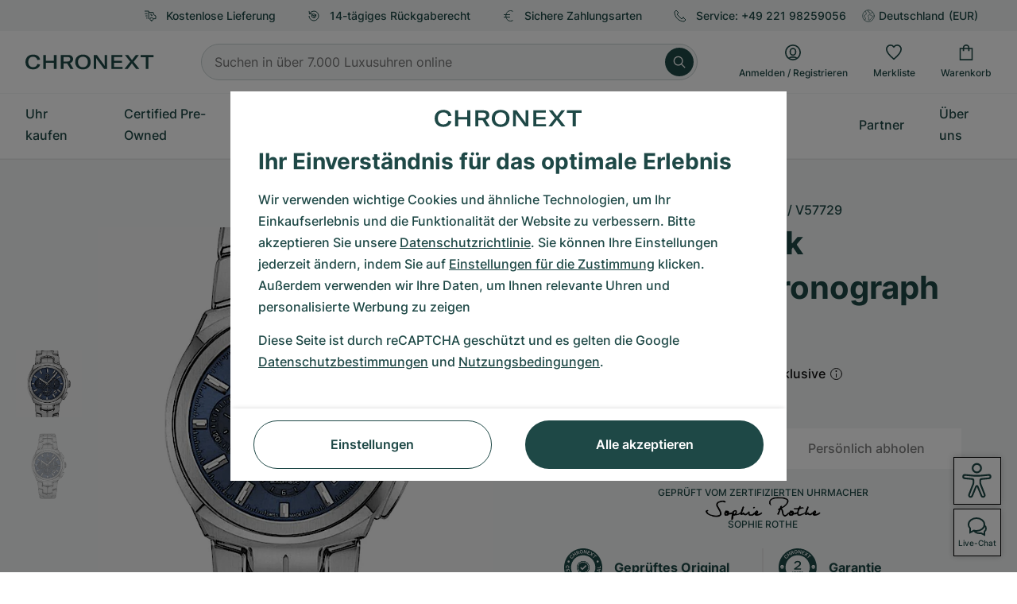

--- FILE ---
content_type: text/html; charset=utf-8
request_url: https://www.google.com/recaptcha/api2/anchor?ar=1&k=6Ld7pQIlAAAAAAC_QqVmqVPfQV13lTFJDRNVx4Ng&co=aHR0cHM6Ly93d3cuY2hyb25leHQuZGU6NDQz&hl=de&v=PoyoqOPhxBO7pBk68S4YbpHZ&size=invisible&anchor-ms=20000&execute-ms=30000&cb=5uy1cspjhir0
body_size: 48856
content:
<!DOCTYPE HTML><html dir="ltr" lang="de"><head><meta http-equiv="Content-Type" content="text/html; charset=UTF-8">
<meta http-equiv="X-UA-Compatible" content="IE=edge">
<title>reCAPTCHA</title>
<style type="text/css">
/* cyrillic-ext */
@font-face {
  font-family: 'Roboto';
  font-style: normal;
  font-weight: 400;
  font-stretch: 100%;
  src: url(//fonts.gstatic.com/s/roboto/v48/KFO7CnqEu92Fr1ME7kSn66aGLdTylUAMa3GUBHMdazTgWw.woff2) format('woff2');
  unicode-range: U+0460-052F, U+1C80-1C8A, U+20B4, U+2DE0-2DFF, U+A640-A69F, U+FE2E-FE2F;
}
/* cyrillic */
@font-face {
  font-family: 'Roboto';
  font-style: normal;
  font-weight: 400;
  font-stretch: 100%;
  src: url(//fonts.gstatic.com/s/roboto/v48/KFO7CnqEu92Fr1ME7kSn66aGLdTylUAMa3iUBHMdazTgWw.woff2) format('woff2');
  unicode-range: U+0301, U+0400-045F, U+0490-0491, U+04B0-04B1, U+2116;
}
/* greek-ext */
@font-face {
  font-family: 'Roboto';
  font-style: normal;
  font-weight: 400;
  font-stretch: 100%;
  src: url(//fonts.gstatic.com/s/roboto/v48/KFO7CnqEu92Fr1ME7kSn66aGLdTylUAMa3CUBHMdazTgWw.woff2) format('woff2');
  unicode-range: U+1F00-1FFF;
}
/* greek */
@font-face {
  font-family: 'Roboto';
  font-style: normal;
  font-weight: 400;
  font-stretch: 100%;
  src: url(//fonts.gstatic.com/s/roboto/v48/KFO7CnqEu92Fr1ME7kSn66aGLdTylUAMa3-UBHMdazTgWw.woff2) format('woff2');
  unicode-range: U+0370-0377, U+037A-037F, U+0384-038A, U+038C, U+038E-03A1, U+03A3-03FF;
}
/* math */
@font-face {
  font-family: 'Roboto';
  font-style: normal;
  font-weight: 400;
  font-stretch: 100%;
  src: url(//fonts.gstatic.com/s/roboto/v48/KFO7CnqEu92Fr1ME7kSn66aGLdTylUAMawCUBHMdazTgWw.woff2) format('woff2');
  unicode-range: U+0302-0303, U+0305, U+0307-0308, U+0310, U+0312, U+0315, U+031A, U+0326-0327, U+032C, U+032F-0330, U+0332-0333, U+0338, U+033A, U+0346, U+034D, U+0391-03A1, U+03A3-03A9, U+03B1-03C9, U+03D1, U+03D5-03D6, U+03F0-03F1, U+03F4-03F5, U+2016-2017, U+2034-2038, U+203C, U+2040, U+2043, U+2047, U+2050, U+2057, U+205F, U+2070-2071, U+2074-208E, U+2090-209C, U+20D0-20DC, U+20E1, U+20E5-20EF, U+2100-2112, U+2114-2115, U+2117-2121, U+2123-214F, U+2190, U+2192, U+2194-21AE, U+21B0-21E5, U+21F1-21F2, U+21F4-2211, U+2213-2214, U+2216-22FF, U+2308-230B, U+2310, U+2319, U+231C-2321, U+2336-237A, U+237C, U+2395, U+239B-23B7, U+23D0, U+23DC-23E1, U+2474-2475, U+25AF, U+25B3, U+25B7, U+25BD, U+25C1, U+25CA, U+25CC, U+25FB, U+266D-266F, U+27C0-27FF, U+2900-2AFF, U+2B0E-2B11, U+2B30-2B4C, U+2BFE, U+3030, U+FF5B, U+FF5D, U+1D400-1D7FF, U+1EE00-1EEFF;
}
/* symbols */
@font-face {
  font-family: 'Roboto';
  font-style: normal;
  font-weight: 400;
  font-stretch: 100%;
  src: url(//fonts.gstatic.com/s/roboto/v48/KFO7CnqEu92Fr1ME7kSn66aGLdTylUAMaxKUBHMdazTgWw.woff2) format('woff2');
  unicode-range: U+0001-000C, U+000E-001F, U+007F-009F, U+20DD-20E0, U+20E2-20E4, U+2150-218F, U+2190, U+2192, U+2194-2199, U+21AF, U+21E6-21F0, U+21F3, U+2218-2219, U+2299, U+22C4-22C6, U+2300-243F, U+2440-244A, U+2460-24FF, U+25A0-27BF, U+2800-28FF, U+2921-2922, U+2981, U+29BF, U+29EB, U+2B00-2BFF, U+4DC0-4DFF, U+FFF9-FFFB, U+10140-1018E, U+10190-1019C, U+101A0, U+101D0-101FD, U+102E0-102FB, U+10E60-10E7E, U+1D2C0-1D2D3, U+1D2E0-1D37F, U+1F000-1F0FF, U+1F100-1F1AD, U+1F1E6-1F1FF, U+1F30D-1F30F, U+1F315, U+1F31C, U+1F31E, U+1F320-1F32C, U+1F336, U+1F378, U+1F37D, U+1F382, U+1F393-1F39F, U+1F3A7-1F3A8, U+1F3AC-1F3AF, U+1F3C2, U+1F3C4-1F3C6, U+1F3CA-1F3CE, U+1F3D4-1F3E0, U+1F3ED, U+1F3F1-1F3F3, U+1F3F5-1F3F7, U+1F408, U+1F415, U+1F41F, U+1F426, U+1F43F, U+1F441-1F442, U+1F444, U+1F446-1F449, U+1F44C-1F44E, U+1F453, U+1F46A, U+1F47D, U+1F4A3, U+1F4B0, U+1F4B3, U+1F4B9, U+1F4BB, U+1F4BF, U+1F4C8-1F4CB, U+1F4D6, U+1F4DA, U+1F4DF, U+1F4E3-1F4E6, U+1F4EA-1F4ED, U+1F4F7, U+1F4F9-1F4FB, U+1F4FD-1F4FE, U+1F503, U+1F507-1F50B, U+1F50D, U+1F512-1F513, U+1F53E-1F54A, U+1F54F-1F5FA, U+1F610, U+1F650-1F67F, U+1F687, U+1F68D, U+1F691, U+1F694, U+1F698, U+1F6AD, U+1F6B2, U+1F6B9-1F6BA, U+1F6BC, U+1F6C6-1F6CF, U+1F6D3-1F6D7, U+1F6E0-1F6EA, U+1F6F0-1F6F3, U+1F6F7-1F6FC, U+1F700-1F7FF, U+1F800-1F80B, U+1F810-1F847, U+1F850-1F859, U+1F860-1F887, U+1F890-1F8AD, U+1F8B0-1F8BB, U+1F8C0-1F8C1, U+1F900-1F90B, U+1F93B, U+1F946, U+1F984, U+1F996, U+1F9E9, U+1FA00-1FA6F, U+1FA70-1FA7C, U+1FA80-1FA89, U+1FA8F-1FAC6, U+1FACE-1FADC, U+1FADF-1FAE9, U+1FAF0-1FAF8, U+1FB00-1FBFF;
}
/* vietnamese */
@font-face {
  font-family: 'Roboto';
  font-style: normal;
  font-weight: 400;
  font-stretch: 100%;
  src: url(//fonts.gstatic.com/s/roboto/v48/KFO7CnqEu92Fr1ME7kSn66aGLdTylUAMa3OUBHMdazTgWw.woff2) format('woff2');
  unicode-range: U+0102-0103, U+0110-0111, U+0128-0129, U+0168-0169, U+01A0-01A1, U+01AF-01B0, U+0300-0301, U+0303-0304, U+0308-0309, U+0323, U+0329, U+1EA0-1EF9, U+20AB;
}
/* latin-ext */
@font-face {
  font-family: 'Roboto';
  font-style: normal;
  font-weight: 400;
  font-stretch: 100%;
  src: url(//fonts.gstatic.com/s/roboto/v48/KFO7CnqEu92Fr1ME7kSn66aGLdTylUAMa3KUBHMdazTgWw.woff2) format('woff2');
  unicode-range: U+0100-02BA, U+02BD-02C5, U+02C7-02CC, U+02CE-02D7, U+02DD-02FF, U+0304, U+0308, U+0329, U+1D00-1DBF, U+1E00-1E9F, U+1EF2-1EFF, U+2020, U+20A0-20AB, U+20AD-20C0, U+2113, U+2C60-2C7F, U+A720-A7FF;
}
/* latin */
@font-face {
  font-family: 'Roboto';
  font-style: normal;
  font-weight: 400;
  font-stretch: 100%;
  src: url(//fonts.gstatic.com/s/roboto/v48/KFO7CnqEu92Fr1ME7kSn66aGLdTylUAMa3yUBHMdazQ.woff2) format('woff2');
  unicode-range: U+0000-00FF, U+0131, U+0152-0153, U+02BB-02BC, U+02C6, U+02DA, U+02DC, U+0304, U+0308, U+0329, U+2000-206F, U+20AC, U+2122, U+2191, U+2193, U+2212, U+2215, U+FEFF, U+FFFD;
}
/* cyrillic-ext */
@font-face {
  font-family: 'Roboto';
  font-style: normal;
  font-weight: 500;
  font-stretch: 100%;
  src: url(//fonts.gstatic.com/s/roboto/v48/KFO7CnqEu92Fr1ME7kSn66aGLdTylUAMa3GUBHMdazTgWw.woff2) format('woff2');
  unicode-range: U+0460-052F, U+1C80-1C8A, U+20B4, U+2DE0-2DFF, U+A640-A69F, U+FE2E-FE2F;
}
/* cyrillic */
@font-face {
  font-family: 'Roboto';
  font-style: normal;
  font-weight: 500;
  font-stretch: 100%;
  src: url(//fonts.gstatic.com/s/roboto/v48/KFO7CnqEu92Fr1ME7kSn66aGLdTylUAMa3iUBHMdazTgWw.woff2) format('woff2');
  unicode-range: U+0301, U+0400-045F, U+0490-0491, U+04B0-04B1, U+2116;
}
/* greek-ext */
@font-face {
  font-family: 'Roboto';
  font-style: normal;
  font-weight: 500;
  font-stretch: 100%;
  src: url(//fonts.gstatic.com/s/roboto/v48/KFO7CnqEu92Fr1ME7kSn66aGLdTylUAMa3CUBHMdazTgWw.woff2) format('woff2');
  unicode-range: U+1F00-1FFF;
}
/* greek */
@font-face {
  font-family: 'Roboto';
  font-style: normal;
  font-weight: 500;
  font-stretch: 100%;
  src: url(//fonts.gstatic.com/s/roboto/v48/KFO7CnqEu92Fr1ME7kSn66aGLdTylUAMa3-UBHMdazTgWw.woff2) format('woff2');
  unicode-range: U+0370-0377, U+037A-037F, U+0384-038A, U+038C, U+038E-03A1, U+03A3-03FF;
}
/* math */
@font-face {
  font-family: 'Roboto';
  font-style: normal;
  font-weight: 500;
  font-stretch: 100%;
  src: url(//fonts.gstatic.com/s/roboto/v48/KFO7CnqEu92Fr1ME7kSn66aGLdTylUAMawCUBHMdazTgWw.woff2) format('woff2');
  unicode-range: U+0302-0303, U+0305, U+0307-0308, U+0310, U+0312, U+0315, U+031A, U+0326-0327, U+032C, U+032F-0330, U+0332-0333, U+0338, U+033A, U+0346, U+034D, U+0391-03A1, U+03A3-03A9, U+03B1-03C9, U+03D1, U+03D5-03D6, U+03F0-03F1, U+03F4-03F5, U+2016-2017, U+2034-2038, U+203C, U+2040, U+2043, U+2047, U+2050, U+2057, U+205F, U+2070-2071, U+2074-208E, U+2090-209C, U+20D0-20DC, U+20E1, U+20E5-20EF, U+2100-2112, U+2114-2115, U+2117-2121, U+2123-214F, U+2190, U+2192, U+2194-21AE, U+21B0-21E5, U+21F1-21F2, U+21F4-2211, U+2213-2214, U+2216-22FF, U+2308-230B, U+2310, U+2319, U+231C-2321, U+2336-237A, U+237C, U+2395, U+239B-23B7, U+23D0, U+23DC-23E1, U+2474-2475, U+25AF, U+25B3, U+25B7, U+25BD, U+25C1, U+25CA, U+25CC, U+25FB, U+266D-266F, U+27C0-27FF, U+2900-2AFF, U+2B0E-2B11, U+2B30-2B4C, U+2BFE, U+3030, U+FF5B, U+FF5D, U+1D400-1D7FF, U+1EE00-1EEFF;
}
/* symbols */
@font-face {
  font-family: 'Roboto';
  font-style: normal;
  font-weight: 500;
  font-stretch: 100%;
  src: url(//fonts.gstatic.com/s/roboto/v48/KFO7CnqEu92Fr1ME7kSn66aGLdTylUAMaxKUBHMdazTgWw.woff2) format('woff2');
  unicode-range: U+0001-000C, U+000E-001F, U+007F-009F, U+20DD-20E0, U+20E2-20E4, U+2150-218F, U+2190, U+2192, U+2194-2199, U+21AF, U+21E6-21F0, U+21F3, U+2218-2219, U+2299, U+22C4-22C6, U+2300-243F, U+2440-244A, U+2460-24FF, U+25A0-27BF, U+2800-28FF, U+2921-2922, U+2981, U+29BF, U+29EB, U+2B00-2BFF, U+4DC0-4DFF, U+FFF9-FFFB, U+10140-1018E, U+10190-1019C, U+101A0, U+101D0-101FD, U+102E0-102FB, U+10E60-10E7E, U+1D2C0-1D2D3, U+1D2E0-1D37F, U+1F000-1F0FF, U+1F100-1F1AD, U+1F1E6-1F1FF, U+1F30D-1F30F, U+1F315, U+1F31C, U+1F31E, U+1F320-1F32C, U+1F336, U+1F378, U+1F37D, U+1F382, U+1F393-1F39F, U+1F3A7-1F3A8, U+1F3AC-1F3AF, U+1F3C2, U+1F3C4-1F3C6, U+1F3CA-1F3CE, U+1F3D4-1F3E0, U+1F3ED, U+1F3F1-1F3F3, U+1F3F5-1F3F7, U+1F408, U+1F415, U+1F41F, U+1F426, U+1F43F, U+1F441-1F442, U+1F444, U+1F446-1F449, U+1F44C-1F44E, U+1F453, U+1F46A, U+1F47D, U+1F4A3, U+1F4B0, U+1F4B3, U+1F4B9, U+1F4BB, U+1F4BF, U+1F4C8-1F4CB, U+1F4D6, U+1F4DA, U+1F4DF, U+1F4E3-1F4E6, U+1F4EA-1F4ED, U+1F4F7, U+1F4F9-1F4FB, U+1F4FD-1F4FE, U+1F503, U+1F507-1F50B, U+1F50D, U+1F512-1F513, U+1F53E-1F54A, U+1F54F-1F5FA, U+1F610, U+1F650-1F67F, U+1F687, U+1F68D, U+1F691, U+1F694, U+1F698, U+1F6AD, U+1F6B2, U+1F6B9-1F6BA, U+1F6BC, U+1F6C6-1F6CF, U+1F6D3-1F6D7, U+1F6E0-1F6EA, U+1F6F0-1F6F3, U+1F6F7-1F6FC, U+1F700-1F7FF, U+1F800-1F80B, U+1F810-1F847, U+1F850-1F859, U+1F860-1F887, U+1F890-1F8AD, U+1F8B0-1F8BB, U+1F8C0-1F8C1, U+1F900-1F90B, U+1F93B, U+1F946, U+1F984, U+1F996, U+1F9E9, U+1FA00-1FA6F, U+1FA70-1FA7C, U+1FA80-1FA89, U+1FA8F-1FAC6, U+1FACE-1FADC, U+1FADF-1FAE9, U+1FAF0-1FAF8, U+1FB00-1FBFF;
}
/* vietnamese */
@font-face {
  font-family: 'Roboto';
  font-style: normal;
  font-weight: 500;
  font-stretch: 100%;
  src: url(//fonts.gstatic.com/s/roboto/v48/KFO7CnqEu92Fr1ME7kSn66aGLdTylUAMa3OUBHMdazTgWw.woff2) format('woff2');
  unicode-range: U+0102-0103, U+0110-0111, U+0128-0129, U+0168-0169, U+01A0-01A1, U+01AF-01B0, U+0300-0301, U+0303-0304, U+0308-0309, U+0323, U+0329, U+1EA0-1EF9, U+20AB;
}
/* latin-ext */
@font-face {
  font-family: 'Roboto';
  font-style: normal;
  font-weight: 500;
  font-stretch: 100%;
  src: url(//fonts.gstatic.com/s/roboto/v48/KFO7CnqEu92Fr1ME7kSn66aGLdTylUAMa3KUBHMdazTgWw.woff2) format('woff2');
  unicode-range: U+0100-02BA, U+02BD-02C5, U+02C7-02CC, U+02CE-02D7, U+02DD-02FF, U+0304, U+0308, U+0329, U+1D00-1DBF, U+1E00-1E9F, U+1EF2-1EFF, U+2020, U+20A0-20AB, U+20AD-20C0, U+2113, U+2C60-2C7F, U+A720-A7FF;
}
/* latin */
@font-face {
  font-family: 'Roboto';
  font-style: normal;
  font-weight: 500;
  font-stretch: 100%;
  src: url(//fonts.gstatic.com/s/roboto/v48/KFO7CnqEu92Fr1ME7kSn66aGLdTylUAMa3yUBHMdazQ.woff2) format('woff2');
  unicode-range: U+0000-00FF, U+0131, U+0152-0153, U+02BB-02BC, U+02C6, U+02DA, U+02DC, U+0304, U+0308, U+0329, U+2000-206F, U+20AC, U+2122, U+2191, U+2193, U+2212, U+2215, U+FEFF, U+FFFD;
}
/* cyrillic-ext */
@font-face {
  font-family: 'Roboto';
  font-style: normal;
  font-weight: 900;
  font-stretch: 100%;
  src: url(//fonts.gstatic.com/s/roboto/v48/KFO7CnqEu92Fr1ME7kSn66aGLdTylUAMa3GUBHMdazTgWw.woff2) format('woff2');
  unicode-range: U+0460-052F, U+1C80-1C8A, U+20B4, U+2DE0-2DFF, U+A640-A69F, U+FE2E-FE2F;
}
/* cyrillic */
@font-face {
  font-family: 'Roboto';
  font-style: normal;
  font-weight: 900;
  font-stretch: 100%;
  src: url(//fonts.gstatic.com/s/roboto/v48/KFO7CnqEu92Fr1ME7kSn66aGLdTylUAMa3iUBHMdazTgWw.woff2) format('woff2');
  unicode-range: U+0301, U+0400-045F, U+0490-0491, U+04B0-04B1, U+2116;
}
/* greek-ext */
@font-face {
  font-family: 'Roboto';
  font-style: normal;
  font-weight: 900;
  font-stretch: 100%;
  src: url(//fonts.gstatic.com/s/roboto/v48/KFO7CnqEu92Fr1ME7kSn66aGLdTylUAMa3CUBHMdazTgWw.woff2) format('woff2');
  unicode-range: U+1F00-1FFF;
}
/* greek */
@font-face {
  font-family: 'Roboto';
  font-style: normal;
  font-weight: 900;
  font-stretch: 100%;
  src: url(//fonts.gstatic.com/s/roboto/v48/KFO7CnqEu92Fr1ME7kSn66aGLdTylUAMa3-UBHMdazTgWw.woff2) format('woff2');
  unicode-range: U+0370-0377, U+037A-037F, U+0384-038A, U+038C, U+038E-03A1, U+03A3-03FF;
}
/* math */
@font-face {
  font-family: 'Roboto';
  font-style: normal;
  font-weight: 900;
  font-stretch: 100%;
  src: url(//fonts.gstatic.com/s/roboto/v48/KFO7CnqEu92Fr1ME7kSn66aGLdTylUAMawCUBHMdazTgWw.woff2) format('woff2');
  unicode-range: U+0302-0303, U+0305, U+0307-0308, U+0310, U+0312, U+0315, U+031A, U+0326-0327, U+032C, U+032F-0330, U+0332-0333, U+0338, U+033A, U+0346, U+034D, U+0391-03A1, U+03A3-03A9, U+03B1-03C9, U+03D1, U+03D5-03D6, U+03F0-03F1, U+03F4-03F5, U+2016-2017, U+2034-2038, U+203C, U+2040, U+2043, U+2047, U+2050, U+2057, U+205F, U+2070-2071, U+2074-208E, U+2090-209C, U+20D0-20DC, U+20E1, U+20E5-20EF, U+2100-2112, U+2114-2115, U+2117-2121, U+2123-214F, U+2190, U+2192, U+2194-21AE, U+21B0-21E5, U+21F1-21F2, U+21F4-2211, U+2213-2214, U+2216-22FF, U+2308-230B, U+2310, U+2319, U+231C-2321, U+2336-237A, U+237C, U+2395, U+239B-23B7, U+23D0, U+23DC-23E1, U+2474-2475, U+25AF, U+25B3, U+25B7, U+25BD, U+25C1, U+25CA, U+25CC, U+25FB, U+266D-266F, U+27C0-27FF, U+2900-2AFF, U+2B0E-2B11, U+2B30-2B4C, U+2BFE, U+3030, U+FF5B, U+FF5D, U+1D400-1D7FF, U+1EE00-1EEFF;
}
/* symbols */
@font-face {
  font-family: 'Roboto';
  font-style: normal;
  font-weight: 900;
  font-stretch: 100%;
  src: url(//fonts.gstatic.com/s/roboto/v48/KFO7CnqEu92Fr1ME7kSn66aGLdTylUAMaxKUBHMdazTgWw.woff2) format('woff2');
  unicode-range: U+0001-000C, U+000E-001F, U+007F-009F, U+20DD-20E0, U+20E2-20E4, U+2150-218F, U+2190, U+2192, U+2194-2199, U+21AF, U+21E6-21F0, U+21F3, U+2218-2219, U+2299, U+22C4-22C6, U+2300-243F, U+2440-244A, U+2460-24FF, U+25A0-27BF, U+2800-28FF, U+2921-2922, U+2981, U+29BF, U+29EB, U+2B00-2BFF, U+4DC0-4DFF, U+FFF9-FFFB, U+10140-1018E, U+10190-1019C, U+101A0, U+101D0-101FD, U+102E0-102FB, U+10E60-10E7E, U+1D2C0-1D2D3, U+1D2E0-1D37F, U+1F000-1F0FF, U+1F100-1F1AD, U+1F1E6-1F1FF, U+1F30D-1F30F, U+1F315, U+1F31C, U+1F31E, U+1F320-1F32C, U+1F336, U+1F378, U+1F37D, U+1F382, U+1F393-1F39F, U+1F3A7-1F3A8, U+1F3AC-1F3AF, U+1F3C2, U+1F3C4-1F3C6, U+1F3CA-1F3CE, U+1F3D4-1F3E0, U+1F3ED, U+1F3F1-1F3F3, U+1F3F5-1F3F7, U+1F408, U+1F415, U+1F41F, U+1F426, U+1F43F, U+1F441-1F442, U+1F444, U+1F446-1F449, U+1F44C-1F44E, U+1F453, U+1F46A, U+1F47D, U+1F4A3, U+1F4B0, U+1F4B3, U+1F4B9, U+1F4BB, U+1F4BF, U+1F4C8-1F4CB, U+1F4D6, U+1F4DA, U+1F4DF, U+1F4E3-1F4E6, U+1F4EA-1F4ED, U+1F4F7, U+1F4F9-1F4FB, U+1F4FD-1F4FE, U+1F503, U+1F507-1F50B, U+1F50D, U+1F512-1F513, U+1F53E-1F54A, U+1F54F-1F5FA, U+1F610, U+1F650-1F67F, U+1F687, U+1F68D, U+1F691, U+1F694, U+1F698, U+1F6AD, U+1F6B2, U+1F6B9-1F6BA, U+1F6BC, U+1F6C6-1F6CF, U+1F6D3-1F6D7, U+1F6E0-1F6EA, U+1F6F0-1F6F3, U+1F6F7-1F6FC, U+1F700-1F7FF, U+1F800-1F80B, U+1F810-1F847, U+1F850-1F859, U+1F860-1F887, U+1F890-1F8AD, U+1F8B0-1F8BB, U+1F8C0-1F8C1, U+1F900-1F90B, U+1F93B, U+1F946, U+1F984, U+1F996, U+1F9E9, U+1FA00-1FA6F, U+1FA70-1FA7C, U+1FA80-1FA89, U+1FA8F-1FAC6, U+1FACE-1FADC, U+1FADF-1FAE9, U+1FAF0-1FAF8, U+1FB00-1FBFF;
}
/* vietnamese */
@font-face {
  font-family: 'Roboto';
  font-style: normal;
  font-weight: 900;
  font-stretch: 100%;
  src: url(//fonts.gstatic.com/s/roboto/v48/KFO7CnqEu92Fr1ME7kSn66aGLdTylUAMa3OUBHMdazTgWw.woff2) format('woff2');
  unicode-range: U+0102-0103, U+0110-0111, U+0128-0129, U+0168-0169, U+01A0-01A1, U+01AF-01B0, U+0300-0301, U+0303-0304, U+0308-0309, U+0323, U+0329, U+1EA0-1EF9, U+20AB;
}
/* latin-ext */
@font-face {
  font-family: 'Roboto';
  font-style: normal;
  font-weight: 900;
  font-stretch: 100%;
  src: url(//fonts.gstatic.com/s/roboto/v48/KFO7CnqEu92Fr1ME7kSn66aGLdTylUAMa3KUBHMdazTgWw.woff2) format('woff2');
  unicode-range: U+0100-02BA, U+02BD-02C5, U+02C7-02CC, U+02CE-02D7, U+02DD-02FF, U+0304, U+0308, U+0329, U+1D00-1DBF, U+1E00-1E9F, U+1EF2-1EFF, U+2020, U+20A0-20AB, U+20AD-20C0, U+2113, U+2C60-2C7F, U+A720-A7FF;
}
/* latin */
@font-face {
  font-family: 'Roboto';
  font-style: normal;
  font-weight: 900;
  font-stretch: 100%;
  src: url(//fonts.gstatic.com/s/roboto/v48/KFO7CnqEu92Fr1ME7kSn66aGLdTylUAMa3yUBHMdazQ.woff2) format('woff2');
  unicode-range: U+0000-00FF, U+0131, U+0152-0153, U+02BB-02BC, U+02C6, U+02DA, U+02DC, U+0304, U+0308, U+0329, U+2000-206F, U+20AC, U+2122, U+2191, U+2193, U+2212, U+2215, U+FEFF, U+FFFD;
}

</style>
<link rel="stylesheet" type="text/css" href="https://www.gstatic.com/recaptcha/releases/PoyoqOPhxBO7pBk68S4YbpHZ/styles__ltr.css">
<script nonce="cbUQSVOuKNvPeGJ6yQ_a-g" type="text/javascript">window['__recaptcha_api'] = 'https://www.google.com/recaptcha/api2/';</script>
<script type="text/javascript" src="https://www.gstatic.com/recaptcha/releases/PoyoqOPhxBO7pBk68S4YbpHZ/recaptcha__de.js" nonce="cbUQSVOuKNvPeGJ6yQ_a-g">
      
    </script></head>
<body><div id="rc-anchor-alert" class="rc-anchor-alert"></div>
<input type="hidden" id="recaptcha-token" value="[base64]">
<script type="text/javascript" nonce="cbUQSVOuKNvPeGJ6yQ_a-g">
      recaptcha.anchor.Main.init("[\x22ainput\x22,[\x22bgdata\x22,\x22\x22,\[base64]/[base64]/[base64]/bmV3IHJbeF0oY1swXSk6RT09Mj9uZXcgclt4XShjWzBdLGNbMV0pOkU9PTM/bmV3IHJbeF0oY1swXSxjWzFdLGNbMl0pOkU9PTQ/[base64]/[base64]/[base64]/[base64]/[base64]/[base64]/[base64]/[base64]\x22,\[base64]\\u003d\x22,\x22ScKfEsOSw7ckDcKSOMOVwq9VwqkRbiRqWFcoRMKkwpPDmyLCkWIwN3XDp8KPwqnDiMOzwr7DocKmMS0tw7UhCcOUIlnDj8KQw7tSw43CgMOdEMOBwrzCumYRwp7Cg8Oxw6lHNgxlwoXDi8KidzxjXGTDmcOMwo7Dgy1vLcK/wozDt8O4wrjClsKELwjDuVzDrsOTKMOiw7hsT1s6YSLDtVpxwoDDhWpwQ8O9wozCicOcejsRwog2wp/[base64]/DugfDmlh1UnTDlRY4Qlcaw6fDixzDoTfDvn7CrsOJwo3Ds8OAM8KhBsOWwqB0ZFtrV8K9w7jCicKza8OXBkNfAsO6w4liw5jDhGdlwqrDncKwwp8Ewp56w7zCmgDDm2fDk2rDsMKaYcKgCDFkwqfCgF3DmD8rcW/CqjrCjsOIwovDjcO4a0w+wqfDrcKcbWjCvsOWw7hww7tnJcKCBcO6J8KNwqF7fMOfw5hdwo7Dp294DRdAJMO+w6BuG8OrYBIJC3sPesOxSsOXwocDw5gMwqZIXMOWHsKSHMOGfnvCgwdsw6tjw7/CmcK/[base64]/ChsOYwqTCl8OIAzjDtl98RlA3wpzDj8KVXjlnwp7CkcKyREYzPcKLEDsZw6MvwoRPBcOkw45VwqTCsj7CuMO5KMOhElYDFV0lSMOBw64dcMOPwqYMwpwRe0sPwo3DsmFxwpTDt0jDmMOGRMKswrdSTsKhNMOwXsOVwobDs3NKwqHCmsObwoEdw4/DkcO4w6DCiUTCo8ORw5A0DyTDhMOudTNdDMKKw5siw7gaLzJswrIMwrJSVhvDvg5bL8KLPcOoe8K/wq0hw4kCw4jDik1NTlTDr0ILw4BbNQprL8K5w6rDpAEGZ0rClHnCksO3EcOLw4bDv8OUQg4bSDhcXxHDhEfCmHPDvi0Bw7pLw45Xwp9/SCJvGMKcLyxMw5x1JDDCp8KCI1PCgcOJZcKebMO3wrzCnsKew6skw7llwpAcTcOASsOqw73DpMOdwpYoB8O8w7ZXworDncOYBsOewo16woNBYVtUKAMVwo3DtsK8ecK2w5scw6bCnMKQCsKJw4vCpQ3Crx/CqDwSwrcEGsOiwpbDu8Kqw6vDlhDDmnpxEsO4Sy1yw7/Dm8KvTsOpw65Mw5FEwqXDrH7DhsOxJ8OrCwcKwq8dw7M/f0cqwqxTw5PCtCIew4twR8OKwrPDo8OfwphxfMK+Zy9nwrkHYcKLw7XDhwrDnHIgNRlawr10woPDnsKTw7nDn8KlwqvDusKlQsOHwoTCr3QuNMKOZ8KTwrlvw7DDg8OuZwLDicOEL0/ClsOdSsOyKQhdw6/CqivDt3DCmcKowqjDnMOgcyEiCsO3wrhGZkx4wrbDsh8RScK+w4PCpsOoOWbDqz5NRRjCkQzCpsO6wr7CqVrDl8Kaw7XCtjLClSDDixw0b8OgBHsHF1jCiAdhclYswrjCpsOcIFN3Ux/[base64]/bWjDn2dlwoR7U8OadcOSYlpfQcO7wrTCi0tvcMK6csObQ8Odw48Bw49tw5TCk34pwrlrwqHDrQnCmsOgMH3CpRkVw7LCjsO/[base64]/E8Omw6jCsTUvwqfDhlohwrkZworDjsOywp3CrsKMw73Cm2Z+wrnDsww7On3CqsK6w4ljGmFPUGLChx/Dp3R/[base64]/CrSHDvE/[base64]/wrbCqMKtw6/DhsKuGcKBRMK3wrY5BkVfIgzDgMKSUsO7f8KvIcKAwq7DgxvCrA7Dpmt0Un5zAMK2dCjCnA3DgknDgsOaN8KADsO9w68aa3PCo8OJw47DpsOdDsKpwpIJwpXDvwLDoDJUEC9NwrbDksOzw4vCqMK9wo0Tw59VM8KZLlfCpcKtw680wqjCsnPCiUc6w7TDnXlNf8K/w6rDsl9mwrEqFMKgw7p8JHBVexJDaMKxVXwwX8OGwp4VRitiw5pMwpHDvsKiTsOnw43DqQDDqcKVCsKowrAUasKLw71FwpY/IcOHf8OSfmDCvnPDl1vCksKmdcOTwqUES8KZw6paa8ObNsO0GAfCicOhBj/Cgx/DmcKeWwrDiQpCwpAswoHCqsOSFwLDnMOGw6slw6XCuV3DmT/[base64]/CkWTDu8Kww6NrwrPCoG7DksO0w5Ynd8OgfW7DvMK/wodGLMKMHsO+w51fw68hKMOHwoZxw5RaAgvCtwMTwrpFJwjChClZEyrCoi7CsmYIw5IFw6jDul8SBcOVcMKRRDvCpMOuwpbDh2JjwozCkcOAHsO0J8KiQFkww6/CqMO9KsKfw5M2woUywrzDvzbDt2QLWXc3fcOpw5ESFMKHw5jCkcKDw48UcCoNwpPDqQDDjMKSUV54JWfCvjjDpx0kJXRdw6LCvUVGZsKQbMKtJl/Cq8Oww67DuzXDmcKZBGLCmMO/wqVKwqhNRAFRCwzDiMOlSMOFf1Z7KMORw51rwrvDvhTDoVdjwpDCtsOzNsOJDlrDsy50w6hxwp/DgsKpeBvCpmVVIcOzwozDssO/[base64]/DkcO5XsKAwrDCoWzCpMORMX5PBRNTw5/CpQDClcKJwod4w4/CqMK6wqDCo8Kuw6x2FHscw49VwqRMWw9ORMKEFXrCpQxvbMOVwostw4pww5jCmwbClcOhHHXDnsOUwp1hw6UpG8O4wozCl0NZGsK/wodDSlnCpBt1w4PDmjrDj8KBIsK0BMKeR8OTw6sywqHDpsOFDsOrwqfCocOnVEc3wrhiwoHDn8OdV8OVwodkw4vDi8KLw6YAW1XDj8KSccOaScOoSDwAw7N9JC4Lw6vDisO4wr1dW8O7GsOUdsO2wo3DkyrDiiR9woDDnMOKw73DiQLCkW8Ow6spWWbCsHB/R8OCwotBw6XDncOPYwYFDsO7CMOswqTDv8K9w4jCjcOxKTzDvMOIRMKLw6LDiRPCpsKMKWF8wro4w6jDjMKJw6cTLcKzTFTDhMKgwpDCp0DDssO6dsOKwoxQKhkqLiF2ZSR7wqbCi8K8dHxTw5fClx4BwqpuZ8KJw6jCqMKZw4fCkB4fYAo3aHV/OXASw4bDvzpOLcKPw4Ysw47Dnz9Ge8OsMMKEW8Kewo/CjsOgWGIGWwfDgUISOMOLHnrCuCVdwpzCsMObDsKaw7HDt03CkMK0wrNqwoJQUsOIw5DDiMODwqpww7TDvMKDwo3DnBDCthrCq2rCqcK7w73Duz3CqcObwqvDnsOJJGk+w4xdw6FdQcO/[base64]/DocKIwpFmJcOTJ1hlw5BmIMKFwqwwOMODwo47w6jDiQ/[base64]/wohPb8Ksw6kWKDFdwqgZL8ObB8OKw6IJf8KUMTYDwrfCmsKEwpxWw53Dm8KSKGrCuirCkUYMKMKMw75wwqDDrnhjUGAMaG9mwr5bLn1ufMOkJVJBGkXChMOuJ8KcwpDCj8OHw7TDgV4pOcKKw4HDmRdmYMOkwoZiSlHCiggjRko6w6vDnsOYworDnBDDsC1DAsK1UEg/wrPDoVh5wo7DmwfDv3lpw43CjHYIHyPDhmBxwobDhWTClMKVwo0iU8OKwqNFPXrDpD/DoVh0LcKyw7UdXMO0DUwXNhVJDA/DkV1EP8KrDMO3wrUFBWkSwoAFwo3CoCdrBsOIUcK5cyjCqQEfYMO5w7/CrMOuPsOzw7N+wrHDpQ1JIFk5TsOnNWDDpMOGw5gJYsOmwpgzDn46w5/Dv8OiwpvDscKeI8KWw4Epc8OcwqzDnhDDu8KBEcKtwp0Gw4/DsxMdQRjCjcKbNG5HHMOIDhlSGzTDggXCtsOHw4HDsFcZIWxqLDjCrsOdHcKtZDQXwqAAMsOew6hvEsOGL8OuwodyJ3d9wo7DgcOBRm/DgMKZw4srw67DksKdw5nDkHjDksOEwqphEsKyS13CqMK7w5rDrx9yBsKQw7JBwrXDi0MNw5zDrcKGw5rDoMKWwp4ow4XCq8KZwph0EURBCFpjdyrDsmZrNEVZZzZVw6MDw4RAXMOxw603BD/Dp8OFN8KEwowdw6sDw43CsMKzIQV0LUrDiUkWwpvCjQMewoLDvsOgTsKsAAXDqcOYRFDDv3QOTkLDlMK5w48xa8ObwrlKw7pPwrEuw6DDs8K1J8OnwqVawr0sSMOTHcKfw7TDpcO0PjNkwovCpn0YLRF3ScOtMzNxw6bDuwPCuFhpYMORP8KkSh/DjGnDisOZw4/CocOMw6A9EVbClAZwwrdlUk89B8KXb3BvBmPCiTJ+TEBZUnZaWEtZNhfDrxQUW8Kow6sOw6vCusOTHcOAw7gBw4x9azzCvsOPwoVMPg7CojhQwprDtcKaFsOVwohQK8KJwo7DnsO/w7zDmCbCq8KFw4UOWDvDm8KydsKrWMO/TRMUZjdJXj/CoMKcwrHCv07DqsK3w6R2YcO7wp1oO8K3FMOoAcOlZHzDszHCqMKQKHLCgMKPNU8ldsKPKzFdZsKrGQ/DrMOqw5IIw6vDlcKzwqc3w68kwp/DiibDqEzCo8KaJsKRCg3CqsOICEXCrsKQKMODw4oGw7NibE8Yw6QpAAXCgsK3w5fDo1sZwpFYacOMPsOeMcOAw48bDllKw5nDjcKrOcOgwqTCj8O4b1cMO8KOw7vDtcKww7DCnsO7C23CocOsw5zCpWDDkC/DvCsadCDDgcOrwqMHGsKLw79YM8O+ZcOMw7UKd23CmifDjkHDlkTDpcOwLTLDtwkBw7DDnjTCksOzFy8ew47CtMONwr8+wrBbV20xWER5DMKqwrxZw40VwqnDpS9Tw4Y/w5lfwrYSwovDkcKfDsO8G2p2WMKqwphaCcOKw7PDksOYw5pBdMOtw7drKFNYSMOrW0bCrcOswqFrw4dcw63Do8OpX8KTbkTDl8OewrYiLcK4fyVXMsKRR0kkJ1NdWMKRdE7CsBfCiSFXD1/[base64]/acOjw7xowr3CusOtVMO5GBLDp2pdw6bCmcKtVnRaw63ChlQJw6LDlnbDgcKewqg7DMKjwoZMZcOCLT/DrR5SwrFTw6cZwonCtDPDtMKZf0/DmBrDhl3DgG3CqmhiwpADV23Cp0fChloIKcKUw4nDscKBDhjDp0t8w5/[base64]/DnxB9woJRwrTDt8KUwqPCixVIwpPDusO7HMOBw6PCgcOrwrUjDhtuBMOVccK8Li8Jw5cBN8Opw7LDqVUcWhrClcK/[base64]/CqcKyF0XDkTPCti5xw6XDmlo8wpUKwp/[base64]/CvQTDm8O9NcO0wpEBTivCogfDv8KLwpjCqcKqw6HCs3HCtcOLwoPDi8OVwoXCtcOhOsKSf1M8JT7CqcO4w7jDvQMTfxJAA8OFEhonwp/DqT/DlsO2wprDqsOpw5DDizHDqS0lw5XCgQbDiW8/w4DCjsKHZMOMw7/CjMOxw6ARwolCw7HCvm8bw6N2w6FqfcKJwpzDq8OpNsKyw47CihfCp8KGwpLCiMK3KWfCo8Ocw58nw5lDw5Mow5gbw6bDoFbCgsKkw6PDgcK8w5nDjMOtw6gtwo3ClzvDsF4wworDpw3CgMORIiN+WhfDknbCiFI8LFlCwpPCmMKswq/DmsOeMcOdLGM2wpxbwoFRwrDDncOdw4VPOcOcckkdHcOzw7AXw5Ikalp5wqwTWsOowoMDwoTDpMKEw5QZwr7Dr8OfSMOECsKcZcKiwo7DgsOSwrZgWiwrKFUnLsOHwp3DmcOqw5fCvcKxw7cdwq5IczEbb2XCgyFYw4UtLcK3wp/CgzDDpMKbXC/[base64]/[base64]/CmUXDu8K1w754fHZBwpTDmh3Cq3h6cBcncMOpwp9oDhJ+JMOCwrTDscO3bMKOw4dWJkI/I8O7w5A7OMKQw6XDrsOkBsOycB5VwoDDs1/DicONGSDCn8OnV2Auw6XDtELDokfDjlAbwoUpwq4lw7B5wpjCjB7CmgPDlA15w5E7w6gsw63DisKTwobCscOVMnXDn8OXaTcxw654wr5PwolVw6clK2hHw63DlcOVw7/CvcKXwoV/WkhwwoJzUVbDrsOewpDChcK6wo4/w4k+WF5aBglzdEJyw4BLwqTCgMKcwonCgw/DlcKww7rDunhhw5syw4hqw4rDmSrDnMKCw7/[base64]/DkcOhwoLCpjdODlHDpkjCvMOow5HDggvCkD/CksKsTD/Cqk7Dn0HDjRjDrh3Dh8KgwrBFSsO7Qy7Cki5KXybCr8OSwpImwr4vPsKrwqFgw4HCpsOew5V2w6rDs8KMw7LDq2HDlRQRwpHDiSnCqAc3Y2FHbFs+wpVnY8O6woZ3w6I2wq/DrgnDilxKAQpdw5DCkMOlDD06wqLDncKXw4zCqcOqFzLDscK/aFDChhbDmkTDuMOKwrHCsiFaw6E4TjFLBMKHDUDDoX8KdETDg8Kiwo3Dv8KaXxfDisOFw6B1P8K8w5bCq8K5w6/Cl8KUKcO6wpdcwrAYwrfCisO1wqXDjMKIwoXDr8Kiwq3ChX1cBzzCj8O2SMOweRZVw5Flwr/CnMOKw6TDsxjDgcOAw4fDhVh/[base64]/DoSXDkMOFM8K+BUlhN8KgwpbDmcKWwrVqw5/Dh8O7JcOMw5JFw58DSzLClsKgw6xhDCUywp4BB0PCj33DuQPCsT9sw5YrTMKXwp/[base64]/DiEbDoBAtfjETw4jCksO1K8O8w7DCicO1ZVslFQAWGMKWXQvDi8O+MDzDh2kreMK/wrXDpMKGw4hkU8KdIMKxwqMrw7QGRSTCksONw5PCpcKqIW0Yw441woPCgsKkPMO/Z8OGbMKHYcK9BlA1wpYQc0M/LhDCmlF4w5LDmQZLwr1dJDZtdMO9CMKRwp5+LMKaMTIYwp0QdsOHw6MpTcOrw4hsw6AJHmTDg8Okw6VdH8KBw7c1ZcOxWGrCu2HDuXXDngDCrAvCsw5lVMOfV8Ojw6slNg0iPMKEwrPDsxxvXsK/w4dmG8KRHcKBwpMhwpN4wq8aw6nDiEnCg8OfQsKJNsOQOHzDlsOwwoIOX1bDoC1UwpJBwpHDpU9bw78bS2BoVm7CrwYuA8KyCsK/w5F6V8O+wqXCn8OIwp1zPRPCrcKNw6fDjsKQScKjWBZKETACwog0w5EXw4lEwqHChB3CqsKzw4kMwr8nMMOtLF7CkjMCw6nCmcO4wr7DknPDmUdDLMKdfcOfBsKnRMOCGXXCglQLFxJtYiLDukhewq7CisK3YcO9wqRTf8KdBMO6KMK/[base64]/CrSJ1wrAObDsgVkXDicKfw5HCrcK8w5oPHGvCjxtMwrFFDMKJS8KZwozClS0TLCvCk0HDtGo0w6gJw7/DqgtzciFxP8KNwpBsw6N5w6g0w4DDpBbCjyDCqsKzw7zDnTwhOcKTwrTDnTEfasO5w67Dj8KIw6nDgnbCtWt4ScO/[base64]/FMOSw7Z1w43Dk8K4wrPDry7CowRrccO9w5IbIxfDjcOJCcKxR8OvVjAxJF/[base64]/CphJYw6BmwozDsjDDuSdKwqXCvMOGLsOFOcKww7xILcKywrU5w6fCr8K0TkIYP8OWF8Kkw6vDpX8iw7ENwrvDrHTDqG02CMKHwroXwrkAOQjDpMOMWGvDulpuP8OcGX/Dql7ChHrDmFZfO8KDCsKWw7TDvsKZw4zDoMKtXcKGw6/CklrCiEzDoRBWw6JKw7Vlwq1WLcOTwp7CjcKSCcOqw7jCgjLDi8O1QMOFwqjDv8Oow7TCm8Kyw5x4wqgcw7cgTAfCtizDuGQpdMKmUsKgT8Kww6XDliZdw75JTD/CoyNYw64wDDTDhsK8wqbDhcOFwpHDujd5wrrCt8OXW8KTw5dGwrFsLsKDw6YsGMK5wp3Dt3nCssKUw5LDglU3P8Kywo1PJT7DqMKSFB/Dl8OdGF1+cD7DklzCsUpPwqAPdcODe8Odw7vDk8KOP1TDnsOfwqvCm8K0w4lbwqJAbMKMw4nDhsK3wp/ChULCocOeeApLbC7Dr8KnwqIKPxYuwpHDtHl+ZsKEw40YHcKhYGLCoWzCv2XDmG0ZByjCv8ONwr5MO8OKEyrDvMKRHW5LwovDtsKfwrfDv2HDhypuw6oATsKQfsOhdj8rwqHCozXDhsOGCj7DljBowrPDncO9wpUIEsO8KlvClsKwGT/Cm0FRdMOWDsKmworDl8K9YcOeMcOMFUtXwqTDkMK2wpjDrMKMAwnDo8O0w7hyIcORw5rDisKzw75WG1bCl8K6EB45DQrDksKfw7XChsKqYFIHXsOwNsO9wrY6woVPXnzDssOjwqNUwoPClHrDkXzDvcKWb8KdRxwjIsO8woM/[base64]/Dq1IywpNYf8OLw49Ywp1fH3TDt8OVCsO5woFNQz9Cw4DCksOsRizDmMOGwqbCn2/Dp8KlWyEWwq8Uw5gddcKVwp1bUQHCphZhw78KecO/XV7CoD7CtBvCpHRkDMKaGMKMa8OrCsOWScOYw40RDSt4anjCjsKrRWrDv8KYw4LCoBLCgsOUw5xwXBvDo27CoA9IwowkY8K2aMOcwoROcmQeSsO/wpl/[base64]/Clz1mw4fCtMK7IsKNwpvCvcOMw4x0wrB7BcOkAcKmE8OTwo/CssKNw6fDv2XDvzjDhMONUsKcw57ClsKFXcOywqd4SALCukjDnUFZw6rCixFUw4nCt8O3cMKPYMOVLDfDhnXCtcOiHsOvwp4sw5zCscKEw5XDrSsRR8OVSm3DmlTCsF7Cg3LDp386wrIGGMK9wo3DiMKywqBRbUjCuFtJF1rCj8OCRcKeXz1IwogoBsK4KMO+w4/Cg8KqKifDoMO8w5TDoSY8w6LCpcOTT8OEcsOxQ2PCpsOAMMO/bQ5ew7wuwpjDiMOgL8OdZcOawqfDuXjCnHNUwqXDvkPDjH58wozCnFQVw7NaQjwew7gbwrhEDlrDkxjCucK8w5/CjGbCt8KUb8OlBlRWE8KJD8OowpvDszjCo8OsIcKkHRzCmMO/wqHDkMKoKjXCp8OiPMK5wqxCw6zDncOcwp7Ch8OoECnCpHfCsMKsw745wp7CtsKjHD4TKFlYwq/ChWp+LSLCpEVswrLDq8KZwqgpJcOVwpx9woxrw4dFaTLDk8Kyw69xKsKuw5Y1H8KHw6NGw4nDlgA3ZsKhwqvCjMKOwoJmwoDDsEXCingcVDU6X1DDn8Klw4sfT3gDw5LDvsKnw6LChkPCpcOmQk8ZwqzDhiV+R8KCwonCv8KYbMOoC8Kewp/CvXsCG3/DqUXDj8OLwr/Cil3CvMO3fTDCsMKxwo0BQXPDjnHDtRDCpzHDvil3wrLCjGQGZTUFFcKpSEZCewTDjcORR2QMHcOaNMOCw7gKw4ZoC8KebHFpwprCu8KMbEzDk8K8csK2wqhow6ABXAQEwrjDsE3CoStmwrIAw6AXNcKowqlBaS7DgcKkYlcCw6HDuMKewo/[base64]/[base64]/DsMKMMMOpwpXDksKFGh5LwrJvQhA0w5ZAw6fCr8Ouw4DDkX/DhsKUwrZed8OEEHXDhsONLWJ/[base64]/H8KhXsOpcl7Ds8KbwqTCiwtUwrPDr8K/G8OYw5Y8KMOZw4vCtA5xEX0VwoQTTFjDm3l+w5LCl8Knw5oBwpnDj8OowrXCk8KBNEDCi3XCviPDp8K9w6ZsUMKGRsKJwoJLHwzCpkfCiUQ2wp5HNwnCgsOgw6TDqxUJJCEewqEawoBmwp9ZOzHDn03DtUJawoV7w6Z/wpN/w5XDrC/DnMKuw6PDpsKlayUnw5/DhxfDkcKkwpXCihLCv2EpUV1uw7/DhRHDqAJ7LcO8I8OUw6UrMsOyw4nCrcOuD8OHKwp0HCg5YMKUR8KWwqlcFU3CrMOPwqIwKwkGw6YOYBbCkk/Dhmo1w6fDs8KyNw/CoQ4ubcOvEsO3w7/Dhwx9w6Nzw5/DiTlqEcOiwqXCmMOUwozDmsKHw6wjGsKZw5gCwqfDkTJAdXs6IsKKwp/Dk8OywqXDgsKSEE88JE8bCMKawrBAw6lTw7nDg8OVw4TCjnl1w5I1woPDhMOfw7vCuMKePiMGwoYLHR0+wq3DhSFkwodQwrzDkcKqwp5/PnktRcOgw6piwpcYTztKdsOCw6gIYFYnXBbCh1zDuwcGwo/CtUXDocOMKU1CWcKew7/DsSDCvSAEBwHDjsO0wogVwr1LIsKBw7jDjsOWworDhcOuworCi8KbPMO3wpPCkwHCssKpwqRUI8KkGw4pwrrCq8Kuw7fDnzvCnXpAwqrCp0kxw5kZw7/Cu8OEaATCgsOvwoFSwpnCgDYMfyXDiV3DicO1wqzClcKwF8Kww6F1GsOGwrDCjMOyXEvDrHjCm1d+w4nDtQ3CvMKbJDZsKUfCr8OXRcKyZ1vCsHPCv8O/wqRWw7jCgxXCpVhZw5nDiF/Ckg7DnMO1YMKZwqLDpnkve2TDgGFCJsOvXMKXXn8AXn7DgmBAM3rDiREYw5ZIwpLCkcOUYcOXwqTCpcOCw4nCuid0cMKNVknDtDAXw53DmMKdcFBYQ8KXwrRgw55sOXLDm8KZbcO+UlDCkR/[base64]/KmzDgcOPa8K3w77Dn8O9w4oIOSxdw7/CuMK5M8OHwrsnSVjDnjLCncODYMOxHGclw63CusKKw6k8GMOvwoBRasOOwpJ2e8K/w5tBCsKEQztvwqpiw47Ct8K0wq7CosKlb8KEwo/Cr0F7w4DDlFHCscOLJsKqP8OBw4wrBMKFWcKTw5UWUsKzw73DtsKlGFoLw55FIsOnwqdGw5VrwpLDkSjCnnfCocK8wrDCmMKvwrbCjCXCssK5wq7CqMOPT8OLWWQkGUJPFnrDjUYBw43CoFrCiMOOYhMjasKDFCzDhR3Cm0nCu8OeKsKpVQfCqMKTOTLDhMO/DsOVZ2XDtEfDui7DhT9CQsKfwoV6w4LCmMKXw4nCqE7CqghGLhsXHHNGXcKDEQVzw6XCrcKJEQNHCsKyAnhZwo3DjsOxwrx3w6jDs3/DkAzCuMKTAEHDrEgPPkN/[base64]/wpHDhGxAQMOpbcOFw7pybcOpeUtkF8KtOMKAwpHDgmR0M0Itw5rDhsK+XHnCrMKTw6TDhRTColjClTfCtHgawoLCtcKIw7vCti5QKDFQwo5YTMKWwrQiw6LDvCzDpFbDoBRtVSPCssK/[base64]/Cvg/CjcKewrZPwqIxMMOWOhLDtTd0LcKDZkIFw7HDtsO1NMKMd1gHw64pUCjCgsKTYQDDuw1MwqjChcK8w6s9w4bDu8KZSMKkaV/DojTDjMOEw6jCqH8cwozCisOywoTDgnIEwohVw6UFAsKlM8KAwpjDvy1hwpA2wpHDiRorwqDDvcKlWArDucOxfMOHJzlJfE3Cr3Y5wrzDvsK/[base64]/Ck8K5wqDDjsKYwrFSYmPDsMOkC2vDkAkZBllTGsKINMKNWMKfworCsB7DusOBw5/DsG4sCip4w43DncK1IsOZSMK8w5g5wqnDi8KtQMKmwrMJwqnDgDAmL3wiw6TDq1MtGsO8w6dcw4HDmcKjNhV0fcKMJTvCinzDnsOVU8K/GhHCgsO7wp7DkETCu8KzaEQ8w5NSHh/Ch0dCw6V2KMODwpNELcKmVTPCqjl1wqcDwrfDjlgmw51yBMO5CWfCmgTDrnhMPhEPwrFXw4PCkV9Gw5kfw4NHcxPChsOqR8ODwrHCmGQGRS99TzjDocOLwqvDpcOLw4JsTsOHNHFTwpzDtjVdw6bDv8K+Ni/DoMK8wrodLkbDtRhSwqsNwqbCgVgWZsOtRmxmw7QkKMOBwq1CwqF8XcKaX8Kow6BlI1DDu1HCncORKsKaNMKCKsOfw7fCgsKwwrgUwobDtgQrwqrDlETDrDVdwrAsIcKJGCrCg8OiwrzDlMOwYMKjc8KTFx0/w6hhw7ksDsONw6DDnGrDpBYAG8K4G8KQwqLCnMKvwoLCgcOCwpPCr8KAcsOBPwArC8K1L2zDkMOPw44RTxw5IFLCmcKcw6nDnDlDw5lPw4YweV7CocKxw5bCmsKzwq1eKsKkwpfDnXnDm8KeGnQvwrHDpkopSMO2w5A/w5QQcMOUSylLXUpJw4RJwpzCuUIlw7rCkMKDLFfDg8KGw7nDj8OFwpzCmcKIwoVKwr9nw77DgFxZwqvDiXw8w7/DsMO7wodLw7/CoyZ5wqrCtWnCusKawq4KwpVac8O1Ew1zwp3DhjDCkVnDq1PDmW/Co8KnCHRawo8uwp7Cml/[base64]/dMO6bm7DjcO7wrF1TcOYw5jDhjzCgwkEwpcBwoVfe8KoXMKLMQvDtFJMKcKmw5PDv8Kkw67CusKuwp3DmA3CjnfCncKkwpvCvsKew63CvSfDlcKHO8KgaULDu8OfwoHDlMOFw5/[base64]/ChgrPcKrGz5vcMOoGsKcUMOUGcOBwp7CrUHDvsKOw7zCrHDDuilycT3ChAlEw7Quw4Y5woHCgyjDqAnDmMK5L8Ovwoxswr/DtcK2w5HDgzxPfcKxPsKDw6/CucO6PhxpJ3jConETwpjDpEx6w4XCilLCllZXw6YRBXTClcO1woIYw7PDtlJgHcKeBsK4H8K5eQxbDcKbVMOvw6JUdR7DpGfCk8KGZXNmNxxOwrYhJcKCw5Y/w4HDi0tlw6/CkA/DpMOOw4fDgz3DjTXDozh8wrzDjygrYsO+LVrChBLDkcKHwokdNWxxw4k6DcO0X8KILGUNbznCnUjChMKZI8OpLcOSQ3TCisK3QMOWbF/Ck1HCnsKVCcKIwrrDsyJQSR9vwqrDkcKmw6vDhcOIw5zCusKVYSBtw6vDpHDDqMOCwrctUG/CosOVfnlkwq/CoMKAw6g+wrvCjC8uwpcuwq92ZX/DqAIcw57DscOdL8K6w6RsNFBuET3Dn8KdD0vCgsOsAnB7wobCrHJiwo/DhsOwe8O+w7PCjcOqfEkoFMOpwpxxecO6alUJMsOGw7TCr8OSw7PCi8KEacKdwrwKQcK9w5XCuh/DpcOeRknDhxw1wrt8wpvCmMOmwr9eZV7DtcOVKjR0MV5awrTDvGFVworCo8OaXMOlL1JowpMAN8Kwwq/CksKywrHCvMOFTll7WRFDJElGwrnDrwZZcMOJw4E+woRjZ8KgHsKnMcOTw7/Dt8KvLsO0woLCu8Kfw6MQw5AMw6QqVsKYYT9dwo7DgMOXwqfCvsOHwp/DpnnCiFnDpcOmw6ZuwpXCiMKCbsKgw5x4ScOVw4zCsgcIH8KiwqE3w6YBwoDDpMKQwqF9NsKuXsK+wqHDnCvCiUnDuHR4GiYiHULCrMKTBsOtNGVULUHDhDBMLy0Hw4AqdUzCrAAMIkLChil0woNSwpl6HcOuX8OIwqvDjcOkScKbw48/[base64]/CvMKgIXF3bzJQC8KDw5/CtGt2w5QPH1jDgsONZcObMsOjQyFLwpXDiAFwwqnCjBXDi8OQw6oqasOGw79bZcKLMsKKw4kJwpvDisKQWRfCkcKww5nDjsO0wprClMKoZj81w5AjD3XDnsOywpfDusOpw5TCosORworClw/DqF4PwpjCo8KmASFacADDpWRywoTCvMKrwpnDuF/Co8K2w5JNw6vCk8KFw7JiVMO9wpzCixLDkRLDiHZ2UjnCqCkfTy12wqNaLsO3fBlaZ0/DusKcw4pRw5Ryw67Djz7Dhk7DpsKxwpbCmcKXwqh0PsOiTcKuLXJeA8Kaw7zCtDt4BVTDlcKdQ3TCgcK2woUFw7LCuRPCsVbCvXXClUzCuMOHSsKydsOIEcO5IcOvFHMkw5gIwopAeMOvJcOgXwkJwq/CgcK3wo3DrRNWw4cEw6rCusK1wpENS8O1w7fCtRHCih7Dp8K8w7N1YcKIwqISw63DjcKUwpXCqiHClActBsO2wot9cMKmGcK8SzZ3SXxhw5bDoMKqVkFsVMO9wr1Sw78Ww7Q8GRhaQgIuDsK/asOVwpHDpMKDwovDqHbDu8ODOMKkAsKxP8KQw4/[base64]/CgiI2VBXClcKHwpPCgXbDuGPDnsKOwrnCpwTDih3Ch8OnD8OpY8KIw5rDtMOvFcKUOcOVw5vDjHDCmFfCpgQUw4LCkcKzHA4FwoTDtjJLw6QQwrpkwoByLyhswrICw6c0WB4WKk/DuDbCmMO/Mho2wocFSFTCpWw+B8O4J8KywqnCvQbCgsOqwonCnsO8ZcO9fTvCnRk7w7DDgUTDusOjw50LwqHDv8K8IC7DrRZwwq7DpSd6UBLDr8OowqU8w5zDsjZrDsK6w5xJwpvDmMK4w6XDn3MiwpLCscKiwowuwrgYJMOcw6zCgcKIF8O/N8K8wo3CjcK5w4NZw7XCtcKhw6tpZ8KYYMO/e8Otw4rDnHDCtcOUdyTDtA/[base64]/[base64]/wqEkanfCq8K3Skkxw4jDjmdBXcOTUk7Dl0zDl2gxBsK3Pi7Dr8OHwpfCgVEzwpDDhwZQMsOBJxkCA37CoMKvw6VMYQHCj8O+wq7CmcO4w4tUwpHCvMO8w4HDk3vCssKmw7HDmATCucK2w6HDnsO/HEHDj8KfFsOKwqwhdcK0GMOZNsOTD1oXwq0mSsOxD2bDrGnDjyHCgMOpak3CgV7Cq8Ohwo7DiUPCsMKxwrcXF00pwrBUw7wZwpfCkMKyVcKjdcKAIAnCvMO2TcOZbQBMwo7DnMK6wpXDocK/w7vDmcKzw6FMwr7CqMKPdMOAM8OWw7RLwrURwqgLE2HDtMOPNMOMw5BIwr50wr1hdiNOw5Udw55HCMOIH0R5wqvDucOfw7LDucK3T1PDpifDhC3DnlHCn8KTP8KaERLDk8OIJ8KFw7daPHvDmkDDiAbCthA/[base64]/DiEc3wopAK1HCnsOZwq08R8O2DcK4BQVgw4zDnmpJw6JCTE7DksODGHtKwqlnw43CucOAw44cwrHCs8KZFsKjw4NWXy1aLBFNRMOMO8OvwqQewp4Kw69+bcO/fy5aCyQ7w5DDtS3Cr8OBCBRbeWYRw4bCu0JcOR5OIjzDslbCj3AJe0A/[base64]/[base64]/worCj8OFwovCoy0/w73CpMOgBF4KFsOYPSLDpinDliXCiMKWDsKAw5nDgsOZVFXCoMK/w6wtPsKew6zDnFzCr8KkHl7DrkPCjirDpXfCjMOow4xywrDCijjCt34fwpIjw7dTN8KhWMOFw5ZQwptswq3Cs27Ds0k7w5vDpHfCtl/Cjz4Kwq3CrMOlwrhUCAjDpyvDv8Oiw4IcwojDpsK9wp/DhBvCm8O3w6XDtcORwrZLAALCjyzDhC4VTXLDpkd5w5gkw43DmWXCsUrDrsOtwpLDpX8yw4/Cj8Otwp0zecKuwrt0KRPDux4EHMOPw5YDwqLCn8KkwqHCucK1CAnCmMKYwq/CjkjDhMKPK8OYw6TCnMKjw4DDtRgfYMKNdXFxw4N/[base64]/w7gnXl3Cv0JSSxLDvcOQbsOfwp56wolKF3RJw4nChMOANMKDwrwHwo3CgMKlesOYehoxwoQGZsOWwrDCqxDDs8OKTsOGSFrDnHpxM8OnwpwHwqDDqMOHKAhNKn51w6B7wrQqDsKww4AEwqbDi0EEwoTCnkpUwrnCgRUFUsOjw73DsMKMw4vDowoJBEnCnMO/USlyZsOifj3DiljDo8OSTj7DsB0PBAfDojrCjcKGwqbDhcO4c2DCgAxNw5DDhiYbwqrCtcKFwqp7wojDuChwewvDoMOew4MxFcOnwo7DnlXDgcO+cArColNUw77Cp8KVwrp6w4UCDsOGVVdSUMKvwpgBYsOBVcO+wqbCusO6w7DDpApLOMKQSsKhUB/[base64]/AsOlZ3/[base64]/DpsK+w7F8JwZfQsOtKj5lb8KfwoRdT8OSIsOXUcKYcg7DpkZaCcK5w5FYwqvChcK8worDi8KtQnwxw6wZYsKzwp3DncOMJ8KqJ8OVw6Vtw4kWw57DgGbDvMOrF0tFVEPDnzjCmnIEd3h6Vn/CkQrDinrDqMOxCSAUdsKXwonDpnzDmALDh8KTwrHCpMKYwqtHw4hGW3XDtHvClzDDoxDDngnCn8KDYsK8T8K1w7nDqn5rR3/CvcOSwptxw757XjfCrhoGAg0Swp9hAkBow5Qnw7rDjcOXwol+U8KIwqRaJWl5Q37CtsKqJ8OJfcODUjppwq17FMK+QEFtwogVw5Q9w6bDvsOUwrEHQiXDnMKjw6TDlgFePhdyUsKJIEnDlMKFwo17U8KMXWMVF8OdfMKawoIiWUFqUMO4YC/DkF/[base64]/Dm3giOgbDtjVRwqkOwoHCtlXCrA9mw6RhwqjCvHLClMKZcMKqwqHCgiphwr3DnmxuY8KBYUMew5F+w4Auw7BYwrMtScOgKMOdesOxZsOgGsKHw6/DuGHClXrCr8K3wr7DicKLc2TDpVQkwq3CmcOJwp3CusOYGiM1w51Dwp7DnWklRcKRwpvCuwk5w493w7UXFsKXwpvCtk4uYnMaG8KiK8OkwrQUHMO4cFfDj8KKZ8OSEcOMwrwTTMOje8K+w4ROayHCoj/[base64]/Ch8OcRRcHG8OzGhDCn8KIRsOMPjbCgQ8Sw6LCs8O2w6fDisKHw7wFZ8OMABXDpcK3w4Maw7HDuz3DlMODZMOtccKeRcKEflYOw5VJGcOccETDvMO7UzfCm3PDgw4RRMOjw7cMwr5cwoxYwodEw5R/w4RoLkl7wq1Vw7MSZGPDtsKiI8KOccK+E8KgYsO4OkPDlisiw5JgYyfDhsO8NF9XW8Ooe2nCrsOIRcKSwqrDhsKPXBbCj8KPEQzCpMK9w5/Dn8OwwoYWNsKtwqA5FD3CqxLDtX/CrsODfMKiAsO0J1FkwqTDigVCwoPCtTVIWMODwpM1IGFuwqDDqsOjJcKecg0WV0/[base64]/[base64]/CvMOYwoDDrSkcPQjDsDZHw442w5E6SMKlwrHCh8O0w70yw6DDoDsNw6jCqMKJwpLDiFclwot7wpl/[base64]/w4nDnH5aw7bDuMObUUPCqsK+wrXCshIZeF0vw6QuCMK4b3zCiAjDrsO4JcKDA8O+w7nDug/Cr8O+acKIwo/DvcKpIMOAw4l2w7XDiTtQfMK1wogTBjDCsUnDjsKMwozDj8OXw60twpLCtVlGFsOUw79bwo5mw7d6w5fCv8Keb8Kkw4bDssKveWEpUSbCrVNFL8KuwrETWXAGO2zDq0PCtMK7w6czP8K5w5QUaMOKwoPDisKjccKowrRMwqdPwqnCo1/CoXPDssORCsK5McKFwqzDo3l8b2snwrXCjcKDbMOTwpRfbsK7dm3CgcKuw5jDkz7ChsKUw4/CrcOjGsONfjpPPMKtITAnwrF+w6XCoi53woZnw5c9fXjDkcO1w4c9CcKtwpXDpxJncMOhw6XDk3nClB0Sw7sGw5Y+F8KKe04Ywq3DjcOIKlJSw5scw4XDiBtIw6/[base64]/DocO3BTRgw6g/wrNcw4TCjgnCvsKBQMOLw53DuRxbwodHwotSwpN/woDCuVTDrVLDokZVw5jDvsOSwofDtA3CmcOZwqLCuknDlzrDoHrDiMKaAGrDjADCucOLw5XCnMOnNsKBa8O8BsOzRsKvw5HCm8OHw5bCp0gOcxgHaDQRe8KEAsOAw4XDrMO1wp13wq3DsUwSO8KKaBpIPMOODkhXwqcSwqcvY8OWQsKoEsK7L8KYEcKow7FUYU/DvMKzw6h6YsO2wpV7w4LDjnfCqsO/wpHCiMKrw5TDrcOXw5Quw4p+ccO4wrxNVgnCusOKGMKow75Vw6fClgbCq8KJwpjCpX/CgcK3M0sWw6DChRpXXydKRB9SLzlaw5zDsVh1BcK8XsKzCWMvZcKcw6fDnEpPb2vCjQdmcns0AHfDiVDDrSXClC7CqsK9CMOqTsKqEsK5DsOpTWcUAht5WsKJFWQHw7XCkMO2e8K8wqVsw5APw57DnMObwrs3wpXCvVfCncO0MsK/[base64]/DkSZhw6xzPFDDpFbDgRU/[base64]/Dt8KJIBVNE8OoLw7Cs8OuwoFDw6pawoo5wqzDrcKkYsONw7TDpMK6wqs8MGLDqcK/wpHCm8OJIHNAwqrCv8OiHADCucK6wo7Dv8ODwrDCsMOgw74Cw5zCssKPYsOKZsOfGCjDqlDCicKGeQrCmsOuwqvDj8OzCWs+MmYmw5lOwqZlwpJMw5R7JVDClkzDiSbCgkUDV8OxNAZgwrwvwoLCjm/CtcOMw7NVCMKWEhLDpxvDhcK6CmzDnkTCvSprGsOdWHsWcFLDj8KFwp8VwrYCbsO6w4HCu2DDh8Ofw50swqnCrVrDlRc6MTfChk0xXcKiMcKbLsOIa8OsNMO/[base64]/Cl8KQXsOEeH0+EcOhwr8Uw6rCvcO7RMOnwofCq3XDhsKMEcK7C8KRw69ow7rDijZJw4vDk8OJw47Di1HCs8O+UcK3DnZJPTYMdhN7w4AsfMKXOMOnw4/Cu8Oyw5vDqyvCscKRDGvCgkPCu8OCw4BlFTgqw7lAw4Vew7HCjsOQw6TDpcKXIMODDSRHw4FVwpMIwpUpwq/CnMOCb0vDq8KFWlTCnmvCtwrDg8OEwp3Cv8OHWsKaSMOdw6UKCsOXZcK8w7wqWF7DlGfCm8OXw5XDgFQ6EcKnw5o6a2U1b2wpw5fCl2zCuCYALl7DpXLCpMK3wo/[base64]/DvMK1CsOWwpQOw7Yyw4nDisOEwqAVwojDgcKgw61Jw6fCuMKwwpzCpMOjw7dBAnrDlsKAJsOIwqbDnnhqwq7DgXhkw74Nw78YMMK5w5ZAwq9rw5vDgE1bwozCncKCSHzDgkoUdS9Xw4NdbcO/bSAcwp4fw6bDk8K+GcKUG8KiQgLDm8OpfyrCnMOtfXhlRMOKwo/[base64]/[base64]/WiQYGsOFOj7DhDXDmWsXwrTDrkBsw49UwonCmkXDs3ROT2fCv8ODeEbCllUTw7k\\u003d\x22],null,[\x22conf\x22,null,\x226Ld7pQIlAAAAAAC_QqVmqVPfQV13lTFJDRNVx4Ng\x22,0,null,null,null,1,[21,125,63,73,95,87,41,43,42,83,102,105,109,121],[1017145,710],0,null,null,null,null,0,null,0,null,700,1,null,0,\[base64]/76lBhn6iwkZoQoZnOKMAhmv8xEZ\x22,0,0,null,null,1,null,0,0,null,null,null,0],\x22https://www.chronext.de:443\x22,null,[3,1,1],null,null,null,1,3600,[\x22https://www.google.com/intl/de/policies/privacy/\x22,\x22https://www.google.com/intl/de/policies/terms/\x22],\x22gLzvptC5zWSFtJf5tlGYgF6YHsrIjzxmWqVE1rLjSUg\\u003d\x22,1,0,null,1,1769261405395,0,0,[165,56],null,[39,159],\x22RC-9IBj54SDQGdl1g\x22,null,null,null,null,null,\x220dAFcWeA5PyQHX282tDYLVB34Dz1dADSyhqVzPj2Xp7KSyjxVHEjRMEVmJ4RmxEkxpxrhmsRutew2M1Gj6c9zrbHYQ8Q0uPPcYMA\x22,1769344205490]");
    </script></body></html>

--- FILE ---
content_type: application/javascript
request_url: https://www.chronext.de/assets/js/891.11f68fc7.chunk.js
body_size: 1506
content:
"use strict";(self.webpackChunkchronextpoc_luxusuhren=self.webpackChunkchronextpoc_luxusuhren||[]).push([[891],{29891:
/*!********************************************************************************!*\
  !*** ./src/js/tastic/product-slider-emarsys/product-slider-emarsys-tastic.jsx ***!
  \********************************************************************************/(e,t,r)=>{r.r(t),r.d(t,{default:()=>y});var n=r(/*! @chronext/react-common */69069),a=r(/*! @frontastic/catwalk/src/js/app/app */81463),o=r(/*! prop-types */23615),i=r.n(o),u=r(/*! react */27378),l=r(/*! react-redux */23884),c=r(/*! react-uid */95992),s=r(/*! ../../helper/reduxSearch */44174),d=r(/*! ../../hooks/useCart */53226),f=r(/*! ../../hooks/useCookieConsentStore */47841),v=r(/*! ../../patterns/container/teaser-slider-container/teaser-slider-container */36944),h=r(/*! ../../patterns/molecules/products/product-tile */19418);function p(e,t){return function(e){if(Array.isArray(e))return e}(e)||function(e,t){var r=null==e?null:"undefined"!=typeof Symbol&&e[Symbol.iterator]||e["@@iterator"];if(null!=r){var n,a,o,i,u=[],l=!0,c=!1;try{if(o=(r=r.call(e)).next,0===t){if(Object(r)!==r)return;l=!1}else for(;!(l=(n=o.call(r)).done)&&(u.push(n.value),u.length!==t);l=!0);}catch(e){c=!0,a=e}finally{try{if(!l&&null!=r.return&&(i=r.return(),Object(i)!==i))return}finally{if(c)throw a}}return u}}(e,t)||function(e,t){if(!e)return;if("string"==typeof e)return m(e,t);var r=Object.prototype.toString.call(e).slice(8,-1);"Object"===r&&e.constructor&&(r=e.constructor.name);if("Map"===r||"Set"===r)return Array.from(e);if("Arguments"===r||/^(?:Ui|I)nt(?:8|16|32)(?:Clamped)?Array$/.test(r))return m(e,t)}(e,t)||function(){throw new TypeError("Invalid attempt to destructure non-iterable instance.\nIn order to be iterable, non-array objects must have a [Symbol.iterator]() method.")}()}function m(e,t){(null==t||t>e.length)&&(t=e.length);for(var r=0,n=new Array(t);r<t;r++)n[r]=e[r];return n}var b=function(e){var t,r,o=e.data,i=e.tastic,m=e.rawData,b=p((0,u.useState)([]),2),y=b[0],g=b[1],w=p((0,u.useState)([]),2),S=w[0],T=w[1],E=(0,l.v9)((function(e){return e["chronext-".concat(s._k)]})).searchTerm,I=(0,d.Z)().getItemsForTracking,k=(0,f.Z)((function(e){return e.consent}));if((0,u.useEffect)((function(){var e;if(null!==(e=k.preferences)&&void 0!==e&&e.state){var t,r=null==m||null===(t=m.stream)||void 0===t||null===(t=t.__master)||void 0===t||null===(t=t.variants)||void 0===t||null===(t=t[0])||void 0===t||null===(t=t.attributes)||void 0===t?void 0:t.variantKey;r&&ScarabQueue.push(["view",r]),E&&ScarabQueue.push(["searchTerm",E]),ScarabQueue.push(["recommend",{logic:o.emarsysLogic,containerId:"product-recommendations",limit:200,success:function(e){var t=e.page.products.map((function(e){return e.id}));g(t)}}]),ScarabQueue.push(["cart",I()]),ScarabQueue.push(["go"])}}),[o.emarsysLogic,E,null==m||null===(t=m.stream)||void 0===t||null===(t=t.__master)||void 0===t?void 0:t.variants,null==k||null===(r=k.preference)||void 0===r?void 0:r.state]),(0,u.useEffect)((function(){var e=new AbortController;return y.length&&a.Z.api.request("POST","Chronext.ProductBundle.getWatchesByVariantKeys",{ownErrorHandler:!0},{variantKeys:y},(function(e){var t,r=(null==e||null===(t=e.data)||void 0===t||null===(t=t.filter((function(e){var t;return"outOfStock"!==(null==e||null===(t=e.variants[0])||void 0===t||null===(t=t.attributes)||void 0===t?void 0:t.stockType)})))||void 0===t?void 0:t.slice(0,24))||[];T(r)}),e.signal),function(){return e.abort()}}),[y]),(0,u.useEffect)((function(){(0,n.Pb)(i.tasticId,o.hideCellIfEmpty&&0===S.length)}),[S.length,o.hideCellIfEmpty,i.tasticId]),!S.length)return null;var x=S.map((function(e){var t;return u.createElement("div",{key:(0,c.h)(e),"data-scarabitem":null==e||null===(t=e.variants[0])||void 0===t||null===(t=t.attributes)||void 0===t?void 0:t.variantKey,className:"product-tile"},u.createElement(h.Z,{product:e,doAutoScrollToTop:o.autoScrollToTop,ceilPrice:!0,withFraction:!1,discountPercentageThreshold:o.discountPercentageThreshold,showBoxPaperInfo:o.showBoxPaperInfo,showYear:o.showYear}))}));return u.createElement("div",{id:"product-recommendations"},u.createElement(v.Z,{className:"product-tile-slider",config:{slideWidth:2,slideHeight:4,slideHeightMobile:5,dragEnabled:!1}},x))};b.propTypes={data:i().object.isRequired,tastic:i().object.isRequired,rawData:i().object.isRequired},b.__suppressNotTastifiedNotice=!0;const y=b}}]);